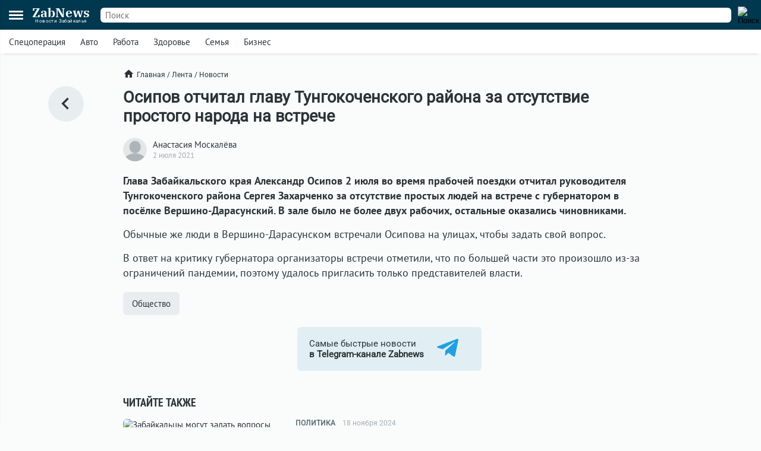

--- FILE ---
content_type: text/html; charset=UTF-8
request_url: https://zabnews.ru/lenta/17708-osipov_otchital_glavu_tungokochenskogo_rayona_za_otsutstvie_prostogo_naroda_na_vstreche_s_gubernatoro
body_size: 6296
content:
<!doctype html>
<html prefix="og: http://ogp.me/ns#" lang="ru">
<head>
    <link rel="icon" type="image/png" href="/images/favicon-120x120.png">
    <link rel="shortcut icon" href="/images/favicon-32x32.ico">
    <link rel="stylesheet" href="/css/v2/styles.css?242451">
    <link rel="stylesheet" href="/css/v2/post.css?242451">
    <link rel="stylesheet" href="/css/v2/net.css?242451">
    <link rel="stylesheet" href="https://i.zabnews.ru/css/fancybox.css">
    <meta charset="utf-8">
    <meta name="viewport" content="width=device-width,initial-scale=1,minimum-scale=1,minimal-ui">
    <meta name="theme-color" content="#00384f">
    <title>На встречу населения с Осиповым в Тунгокоченском районе вместо рабочих позвали чиновников</title>
    <link rel="preconnect" href="https://i.zabnews.ru">
    <link rel="preconnect" href="https://api.zabnews.ru">
    <link rel="preconnect" href="https://cabinet.zabnews.ru">
    <link rel="canonical" href="https://zabnews.ru/lenta/17708-osipov_otchital_glavu_tungokochenskogo_rayona_za_otsutstvie_prostogo_naroda_na_vstreche_s_gubernatoro">
    <meta itemprop="datePublished" content="2021-07-02T17:44:00+09:00">
    <meta name="description" content="По словам губернатора, в зале присутствуют только чиновники, а рабочих не более 2 человек.">
    <meta property="og:author" content="Анастасия Москалёва">
    <meta property="og:type" content="news">
    <meta property="og:title" content="Осипов отчитал главу Тунгокоченского района за отсутствие простого народа на встрече">
    <meta property="og:description" content="По словам губернатора, в зале присутствуют только чиновники, а рабочих не более 2 человек.">
    <meta property="og:image" content="https://api.zabnews.ru/storage/images/posts/fc/cc1c3a1f-796d-4fa1-ae3e-f512c84979fb.jpg">
    <meta property="og:url" content="https://zabnews.ru/lenta/17708-osipov_otchital_glavu_tungokochenskogo_rayona_za_otsutstvie_prostogo_naroda_na_vstreche_s_gubernatoro">
    <meta name="twitter:card" content="summary_large_image">
    <meta property="twitter:image" content="https://api.zabnews.ru/storage/images/posts/fc/cc1c3a1f-796d-4fa1-ae3e-f512c84979fb.jpg">
    <script src="https://i.zabnews.ru/js/jquery.js"></script>
    <script type="module" src="/js/v2/scripts.js?242451"></script>
    <!--LiveInternet counter-->
    <script>new Image().src = "//counter.yadro.ru/hit?r"+
        escape(document.referrer)+((typeof(screen)=="undefined")?"":
        ";s"+screen.width+"*"+screen.height+"*"+(screen.colorDepth?
        screen.colorDepth:screen.pixelDepth))+";u"+escape(document.URL)+
        ";h"+escape(document.title.substring(0,150))+
        ";"+Math.random();
    </script>
    <!--/LiveInternet-->
    <!-- Yandex.RTB -->
    <script>window.yaContextCb=window.yaContextCb||[]</script>
    <script src="https://yandex.ru/ads/system/context.js" async></script>
    <script src="https://i.zabnews.ru/js/fancybox.umd.js"></script>
</head>
<body>
    <div class="container">
        <div class="bntop prtnr" data-blockid="16"></div>
<div class="bnmtop prtnr" data-blockid="17"></div>
<div class="up-button"><img src="/images/icons/up-button-gray.svg"></div>
<div class="brand-mark"></div>


<div class="head">
    <div class="header-container">
        <div class="cookie-agree">
            <div class="cookie">
                <div class="text">
                    <div class="ttl">Мы используем cookie</div>
                    <div class="txt">согласно <a href="/privacy-agreement">политике конфиденциальности</a>. Управлять cookie можно в настройках браузера.</div>
                </div>
                <button>Понятно!</button>
            </div>
        </div>
        <div class="header">
            <div class="burger">
                <div></div>
                <div></div>
                <div></div>
            </div>
            <div class="popup-container"></div>
            <div class="popup_menu">
                <div class="links">
                    <a href="/doska/?utm_source=zabnews&utm_medium=organic&utm_campaign=promo&utm_content=burger" class="">Вакансии</a>
                    &nbsp;
                    <a href="/lenta" class="">Лента</a>
                    <a href="/lenta/novosti" class="">Новости</a>
                    <a href="/lenta/statyi" class="">Статьи</a>
                    <a href="/lenta/fotoreportazhi" class="">Фоторепортажи</a>
                    <a href="/lenta/blogi" class="">Блоги</a>
                    <a href="/lenta/video" class="">Видео</a>
                    <a href="https://spec.zabnews.ru/" target="_blank">Спецпроекты</a>
                    &nbsp;
                    <a href="/company" class="">О компании</a>
                </div>
                <div class="tags">
                                        <a href="/lenta/zzz" class="">Спецоперация</a>
                    <a href="/lenta/avto" class="">Авто</a>
                    <a href="/rabota" class="">Работа</a>
                    <a href="/zdorove" class="">Здоровье</a>
                    <a href="/semya" class="">Семья</a>
                    <a href="/biznes" class="">Бизнес</a>
                </div>
                <div class="icons">
                    <a href="https://ok.ru/zabnews" target="_blank" rel="nofollow"><img src="/images/icons/ok-24x24-w.svg" width="24" height="24" alt="Одноклассники"></a>
                    <a href="https://vk.com/club185412781" target="_blank" rel="nofollow"><img src="/images/icons/vk-24x24-w.svg" width="24" height="24" alt="ВКонтакте"></a>
                    <a href="https://t.me/zabnews_ru" target="_blank" rel="nofollow"><img src="/images/icons/tg-24x24-w.svg" width="24" height="24" alt="Telegram"></a>
                </div>
            </div>
            <div class="logo">
                <a href="/">
                    <div class="name">ZabNews</div>
                    <div class="subname">Новости Забайкалья</div>
                </a>
            </div>
            <div class="menu">
                <a href="/lenta" class="">Лента</a>
<!--                <a href="/lenta/novosti" class="">Новости</a>-->
                <a href="/lenta/statyi">Статьи</a>
            </div>
            <form action="/search" method="get">
                <div class="search-input">
                    <input type="text" name="query" value="" placeholder="Поиск" />
                </div>
                <div class="search-button">
                    <input type="image" src="/images/icons/v2/search.svg" width="24" height="24" alt="Поиск" />
                </div>
            </form>
        </div>
    </div>
    <div class="subhead-container">
        <div class="subhead">
            <div class="tags">
                <div id="tags_lnk_carousel" class="lnk carousel">
                                        <div class="carousel__slide"><a href="/lenta/zzz">Спецоперация</a></div>
                    <div class="carousel__slide"><a href="/lenta/avto">Авто</a></div>
                    <div class="carousel__slide"><a href="/rabota">Работа</a></div>
                    <div class="carousel__slide"><a href="/zdorove">Здоровье</a></div>
                    <div class="carousel__slide"><a href="/semya">Семья</a></div>
                    <div class="carousel__slide"><a href="/biznes">Бизнес</a></div>
                </div>
            </div>
            <script>const tagsLnkCarousel = new Carousel(document.querySelector("#tags_lnk_carousel"), {Dots: false, Navigation: false, slidesPerPage: 1, infinite: false});</script>
        </div>
    </div>
</div>
<div class="bntl prtnr" data-blockid="14"></div>
<div class="bnmtl prtnr" data-blockid="15"></div>
<div class="brand-container">
    
        <div class="brand-partner" data-blockid="9" data-tag="17708-osipov_otchital_glavu_tungokochenskogo_rayona_za_otsutstvie_prostogo_naroda_na_vstreche_s_gubernatoro"></div>
        <div class="brand-space"></div>
    </div>        <div class="body-container">
    <div class="body post">
        <div class="left">
            <a href="/lenta" title="В ленту"><img src="/images/icons/v2/left.svg" alt=""></a>
        </div>
        <div class="center">
            <div class="breadcrumbs">
                <a href="/" class="home"><img src="/images/icons/v2/home.svg">Главная</a>
                &nbsp;/&nbsp;
                <a href="/lenta">Лента</a>
                &nbsp;/&nbsp;
                <a href="/lenta/novosti">Новости</a>
            </div>
            <div class="publication">
                <div id="stat17708" class="statmrk" data-action="view" data-postid="17708"></div>
                <h1>Осипов отчитал главу Тунгокоченского района за отсутствие простого народа на встрече</h1>
                <div class="createat">
                    <a href="/company/team"><div class="avatar" style="background-image: url(/images/icons/avatar.png);"></div></a>
                    <div class="info">
                        <div class="author"><a href="/company/team">Анастасия Москалёва</a></div>
                        <div class="date" datetime="2021-07-02T17:44:00+09:00" itemprop="datePublished">2 июля 2021</div>
                    </div>
                </div>
                <div class="text"><p><strong>Глава Забайкальского края Александр Осипов 2 июля во время прабочей поездки отчитал </strong><strong>руководителя Тунгокоченского района Сергея Захарченко за отсутствие простых людей на встрече с губернатором в посёлке Вершино-Дарасунский. В зале было не более двух рабочих, остальные оказались чиновниками.</strong></p>
<p>Обычные же люди в Вершино-Дарасунском встречали Осипова на улицах, чтобы задать свой вопрос.</p>
<p>В ответ на критику губернатора организаторы встречи отметили, что по большей части это произошло из-за ограничений пандемии, поэтому удалось пригласить только представителей власти.</p></div>
                
                
                <div id="stat17708" class="statmrk" data-action="read" data-postid="17708"></div>
            </div>
            <div class="tags">
            <div class="item"><a href="/lenta/obshchestvo">Общество</a></div>            </div>
            <div class="telegram">
                <a href="https://t.me/zabnews_ru" target="_blank" rel="nofollow">
                    <div class="txt">Самые быстрые новости<br/><b>в Telegram-канале Zabnews</b></div>
                    <div class="icon"><img src="/images/icons/v2/telegram.svg" width="40"></div>
                </a>
            </div>

            <script>
                $(document).ready(()=>{
                    $('.telegram').on('click', ()=>{
                        ym(56134588,'reachGoal','telegram-button');
                    });
                });
            </script>

            <div class="bn300m prtnr" data-blockid="13"></div>
            <div class="bn300x2 prtnr" data-blockid="13"></div>
            <div class="dsc">Читайте также</div>
            <div class="similar">
                <div class="item"><div class="image"><a href="/lenta/56253-pryamoy_razgovor_s_aleksandrom_osipovym_proydyot_1_dekabrya"><img src="https://cabinet.zabnews.ru/images/upload/45481_6d77a2.jpg" alt="Забайкальцы могут задать вопросы губернатору, на которые он ответит в прямом эфире"></a></div><div class="data"><div class="props"><div class="category"><a href="/lenta/politika">Политика</a></div><div class="time">18 ноября 2024</div></div><div class="title"><a href="/lenta/56253-pryamoy_razgovor_s_aleksandrom_osipovym_proydyot_1_dekabrya">Забайкальцы могут задать вопросы губернатору, на которые он ответит в прямом эфире</a></div></div></div><div class="item"><div class="image"><a href="/lenta/67377-v_darasune_prodolzhayut_ustranyat_avariyu_na_teplosetyah"><img src="https://cabinet.zabnews.ru/images/upload/11/0_773c27.jpg" alt="В Дарасуне устраняют аварию на теплосетях: дома подключены по резервной схеме"></a></div><div class="data"><div class="props"><div class="category"><a href="/lenta/zhkh">ЖКХ</a></div><div class="time">Вчера в 09:47</div></div><div class="title"><a href="/lenta/67377-v_darasune_prodolzhayut_ustranyat_avariyu_na_teplosetyah">В Дарасуне устраняют аварию на теплосетях: дома подключены по резервной схеме</a></div></div></div></div><div class="similar"><div class="bn300m prtnr" data-blockid="10"></div><div class="bn300x2 prtnr" data-blockid="10"></div><div class="item"><div class="image"><a href="/lenta/55655-pavilon_zabaykalya_samym_vysokotehnologichnym_na_vef2024"><img src="https://cabinet.zabnews.ru/images/upload/55655_4871bc.jpg" alt="Павильон Забайкалья стал одним из лучших на ВЭФ-2024"></a></div><div class="data"><div class="props"><div class="category"><a href="/lenta/obshchestvo">Общество</a></div><div class="time">23 октября 2024</div></div><div class="title"><a href="/lenta/55655-pavilon_zabaykalya_samym_vysokotehnologichnym_na_vef2024">Павильон Забайкалья стал одним из лучших на ВЭФ-2024</a></div></div></div><div class="item"><div class="image"><a href="/lenta/55460-chitu_osvobodyat_ot_stihiynyh_svalok"><img src="https://cabinet.zabnews.ru/images/upload/54561_9ca8e1.jpg" alt="Читу освободят от стихийных свалок за 10 млн рублей"></a></div><div class="data"><div class="props"><div class="category"><a href="/lenta/obshchestvo">Общество</a></div><div class="time">15 октября 2024</div></div><div class="title"><a href="/lenta/55460-chitu_osvobodyat_ot_stihiynyh_svalok">Читу освободят от стихийных свалок за 10 млн рублей</a></div></div></div><div class="item"><div class="image"><a href="/lenta/49373-gubernator_zabaykalya_vstretilsya_s_aktivnoy_molodyozhyu_kraya"><img src="https://cabinet.zabnews.ru/images/upload/49373_80a421.jpg" alt="Участники Всемирного фестиваля молодёжи из Забайкалья встретились с губернатором"></a></div><div class="data"><div class="props"><div class="category"><a href="/lenta/obshchestvo">Общество</a></div><div class="time">16 марта 2024</div></div><div class="title"><a href="/lenta/49373-gubernator_zabaykalya_vstretilsya_s_aktivnoy_molodyozhyu_kraya">Участники Всемирного фестиваля молодёжи из Забайкалья встретились с губернатором</a></div></div></div><div class="item"><div class="image"><a href="/lenta/48926-aleksandr_osipov_podvyol_itogi_vystupleniya_prezidenta"><img src="https://cabinet.zabnews.ru/images/upload/48651_76cdeb.jpg" alt="«Всё нам в кассу», – губернатор Забайкалья подвёл итоги выступления Президента (ВИДЕО)"></a></div><div class="data"><div class="props"><div class="category"><a href="/lenta/vlast">Власть</a></div><div class="time">29 февраля 2024</div></div><div class="title"><a href="/lenta/48926-aleksandr_osipov_podvyol_itogi_vystupleniya_prezidenta">«Всё нам в кассу», – губернатор Забайкалья подвёл итоги выступления Президента (ВИДЕО)</a></div></div></div>            </div>
            <div class="more">
                <a href="/lenta">Ещё<img src="/images/icons/v2/right.svg"></a>
            </div>
        </div>
        <div class="right">
            <div class="bn300 prtnr" data-blockid="12"></div>
        </div>
    </div>
</div>
        <div class="footer-container">
    <div class="footer">
        <div class="line"></div>
        <div class="lnk">
            <div class="item">
                <div id="cat_name" class="name">Рубрикатор</div>
                <div id="cat_list" class="list">
                    <a href="/lenta/novosti">Новости</a>
                    <a href="/lenta/statyi">Статьи</a>
                    <a href="/lenta/fotoreportazhi">Фото</a>
                    <a href="/lenta/blogi">Блоги</a>
                    <a href="/lenta/video">Видео</a>
                    <a href="/lenta">Лента</a>
                    <a href="/wiki">Энциклопедия</a>
                    <a href="https://spec.zabnews.ru" target="_blank">Спецпроекты</a>
                </div>
            </div>
            <div class="item">
                <div id="theme_name" class="name">Темы</div>
                <div id="theme_list" class="list">
                    <a href="/lenta/zzz">Спецоперация</a>
                    <a href="/lenta/covid">Коронавирус</a>
                    <a href="/lenta/avto">Авто</a>
                    <a href="/rabota">Работа</a>
                    <a href="/zdorove">Здоровье</a>
                    <a href="/semya">Семья</a>
                    <a href="/biznes">Бизнес</a>
                </div>
            </div>
            <div class="item">
                <div id="edition_name" class="name">Редакция</div>
                <div id="edition_list" class="list">
                    <a href="/company">О компании</a>
                    <a href="/editorialPolicy">Редакционная политика</a>
                    <a href="/privacy-agreement">Политика конфиденциальности</a>
                    <a href="/terms-of-use">Пользовательское соглашение</a>
                    <a href="/YandexRss.rss" target="_blank" rel="noopener noreferrer">RSS</a>
                </div>
            </div>
            <div class="item">
                <div id="contact_name" class="name">Контакты</div>
                <div id="contact_list" class="list">
                    Адрес редакции:<br>
                    г. Чита, ул. Курнатовского, д. 25 (ТЦ Город мастеров), вход 2, 3 этаж, офис 12.
                    <br>
                    Телефоны:<br>
                    +7 (3022) 57-19-19,<br>+7 (914) 357-19-19
                    <br/><br/>
                    Эл. почта: <a href="mailto:social@zabnews.ru">social@zabnews.ru</a>
                </div>
            </div>
            <div class="item">
                <div id="ad_name" class="name">Реклама на сайте</div>
                <div id="ad_list" class="list">
                    Связаться с отделом продаж:<br>
                    +7 (3022) 57-45-45,<br>+7 (914) 357-45-45
                    <br/><br/>
                    Эл. почта: <a href="mailto:reklama@zabnews.ru">reklama@zabnews.ru</a>
                    <br/>
                    <a href="https://zabnews-reklama.turbo.site/reklama75" rel="nofollow" target="_blank" class="send">Отправить заявку</a>
                </div>
            </div>
        </div>
        <div class="icons">
            <a href="https://ok.ru/zabnews" target="_blank" rel="nofollow"><img src="/images/icons/ok-24x24.svg" width="24" height="24" alt="Одноклассники"></a>
            <a href="https://vk.com/club185412781" target="_blank" rel="nofollow"><img src="/images/icons/vk-24x24.svg" width="24" height="24" alt="ВКонтакте"></a>
            <a href="https://t.me/zabnews_ru" target="_blank" rel="nofollow"><img src="/images/icons/tg-24x24.svg" width="24" height="24" alt="Telegram"></a>
        </div>
        <div class="copy">
            <div id="smi_name" class="name">О СМИ</div>
            <div id="smi_list" class="list">
                Контактные данные для Роскомнадзора и государственных органов<br /><br />

                Сетевое издание Забньюс (18+).<br />
                Зарегистрировано Федеральной службой по надзору в сфере связи, информационных технологий и массовых коммуникаций (Роскомнадзор).<br />
                Регистрационный номер и дата принятия решения о регистрации: ЭЛ № ФС 77 – 76261 от 19.07.2019г.<br />
                Учредитель: Викулов Степан Александрович (СНИЛС 061-976-814 97).<br />
                Главный редактор: Цынгуева Ирина Цыреновна (СНИЛС-120-972-643 50).<br />
                Адрес редакции: 672027, Россия, г. Чита, ул. Курнатовского, д. 25 (ТЦ Город мастеров), вход 2, 3 этаж, офис 12, телефон 8 (3022) 57-19-19.<br />
                Электронный адрес редакции: <a href="mailto:social@zabnews.ru">social@zabnews.ru</a>.<br />
                Контактные данные для Роскомнадзора и государственных органов: <a href="mailto:social@zabnews.ru">social@zabnews.ru</a>.
            </div>
            <br/>
            <div>
                Публикации с пометками «Реклама», «Выборы» оплачены рекламодателем. Редакция сайта не несёт ответственности за достоверность информации, содержащейся в рекламных текстах.
            </div>
            <br/>
            © 2019-2025 ZabNews <br/><br/>
            <!-- Yandex.Metrika informer -->
            <a href="https://metrika.yandex.ru/stat/?id=56134588&amp;from=informer" target="_blank" rel="nofollow">
                <img src="https://metrika-informer.com/informer/56134588/3_0_FFFFFFFF_FFFFFFFF_0_pageviews"
                     style="width:88px; height:31px; border:0;"
                     alt="Яндекс.Метрика"
                     title="Яндекс.Метрика: данные за сегодня (просмотры, визиты и уникальные посетители)"
                />
            </a>
            <!-- /Yandex.Metrika informer -->
            <!-- Yandex.Metrika counter -->
            <script type="text/javascript">
                (function(m,e,t,r,i,k,a){
                    m[i]=m[i]||function(){(m[i].a=m[i].a||[]).push(arguments)};
                    m[i].l=1*new Date();
                    for (var j = 0; j < document.scripts.length; j++) {if (document.scripts[j].src === r) { return; }}
                    k=e.createElement(t),a=e.getElementsByTagName(t)[0],k.async=1,k.src=r,a.parentNode.insertBefore(k,a)
                })(window, document,'script','https://mc.webvisor.org/metrika/tag_ww.js', 'ym');

                ym(56134588, 'init', {webvisor:true, trackHash:true, clickmap:true, accurateTrackBounce:true, trackLinks:true});
            </script>
            <noscript><div><img src="https://mc.yandex.ru/watch/56134588" style="position:absolute; left:-9999px;" alt="" /></div></noscript>
            <!-- /Yandex.Metrika counter -->
        </div>
    </div>
</div>
    </div>
</body>
</html>

--- FILE ---
content_type: application/javascript; charset=utf-8
request_url: https://zabnews.ru/js/v2/scripts.js?242451
body_size: 6973
content:
import { API_URL, NET_URL } from './const.js';
let urls = [];

(function($){
    $.fn.once = function(a, b){
        return this.each(function() {
            $(this).off(a).on(a,b);
        });
    };
})(jQuery);

$(window).scroll(function(){
    initUpButton();
    initScroll();
});

$(window).resize(function(){
    initScroll();
});

function initBrandBn(){
    const block = document.querySelector(".brand-partner");

    if ( block.innerHTML != '' )
    {
        $('.brand-container').css('display', 'block');
        initScroll();
    }

    if ( block.dataset.blockid == undefined ) return;

    const device = (smartphone() ? 'mobile' : 'desktop');

    $.ajax({
        url: NET_URL + '/action/get/?block_id=' + block.dataset.blockid + '&tag=' + block.dataset.tag + '&device=' + device,
        dataType: 'json',
        success: function(data){

            if ( data.result.length == 0 ) return;

            var res = data.result[0];

            if (res['type'] != 'bn') return;

            const bm = document.querySelector(".brand-mark");

            //block.innerHTML = '<a href="' + res['url'] + '" target="_blank" title="' + res['title'] + '"><img src="' + res['image'] + '"></a>';

            let ad_mark = '';

            if ( res['show_mark'] == 1 )
            {
                ad_mark = '<div class="mark">Реклама</div>';
            }

            block.innerHTML = '<a href="' + res['url'] + '" title="' + res['title'] + '" target="_blank" style="background-image: url(' + res['image'] + ')" rel="nofollow"></a>' + ad_mark;

            $('.brand-container').css('display', 'block');

            if ( res['show_mark'] == 1 )
            {
                const bnMoreBtn = document.createElement('div');
                bnMoreBtn.className = 'morebtn';
                bnMoreBtn.innerHTML = '<div class="b"><div></div><div></div><div></div></div>';

                $(bnMoreBtn).on('click', ()=>{
                    const top = $(bnMoreBtn).offset().top - 6;

                    const bnMorePopup = document.createElement('div');
                    bnMorePopup.className = 'morepopup';
                    bnMorePopup.innerHTML = '<div class="label">Реклама</div><div class="name">' + res['client'] + '</div>';
                    bm.appendChild(bnMorePopup);

                    $(bnMorePopup).css('top', top);

                    const bnMorePopupBtn = document.createElement('div');
                    bnMorePopupBtn.className = 'close';
                    bnMorePopupBtn.innerHTML = '<div class="b"><div class="f"></div><div class="s"></div></div>';
                    bnMorePopup.appendChild(bnMorePopupBtn);

                    $(bnMorePopupBtn).on('click', ()=>{
                        bnMorePopup.remove();
                    });

                    const bnMorePopupTkn = document.createElement('div');
                    bnMorePopupTkn.className = 'token';
                    bnMorePopupTkn.innerHTML = 'Скопировать токен';
                    bnMorePopup.appendChild(bnMorePopupTkn);

                    $(bnMorePopupTkn).on('click', ()=>{
                        if (!navigator.clipboard)
                        {
                            let textArea = document.createElement("textarea");
                            textArea.value = res['token'];
                            textArea.style.top = "0";
                            textArea.style.left = "0";
                            textArea.style.position = "fixed";

                            document.body.appendChild(textArea);

                            textArea.focus();
                            textArea.select();

                            try {
                                let successful = document.execCommand('copy');
                                let msg = successful ? 'successful' : 'unsuccessful';
                                bnMorePopupTkn.innerHTML = 'Скопировано';

                            } catch (err) {
                                bnMorePopupTkn.innerHTML = 'Ошибка!';
                            }

                            document.body.removeChild(textArea);
                        }
                        else
                        {
                            navigator.clipboard.writeText(res['token']).then(function() {
                                bnMorePopupTkn.innerHTML = 'Скопировано';
                            }, function(err) {
                                bnMorePopupTkn.innerHTML = 'Ошибка!';
                            });
                        }
                    });

                    const bnMorePopupDsc = document.createElement('div');
                    bnMorePopupDsc.className = 'descr';
                    bnMorePopupDsc.innerHTML = 'Мы помогаем нашим клиентам рассказать об их товарах и услугах на сайте ZabNews. Узнать больше о <a href="https://zabnews.ru/company/advert" target="_blank">рекламе на ZabNews</a>.';
                    bnMorePopup.appendChild(bnMorePopupDsc);
                })

                block.appendChild(bnMoreBtn);
            }

            initScroll();

            $.ajax({
                url: NET_URL + '/action/view/?hash=' + res.hash,
                dataType: 'json',
                success: function (res) {

                }
            });
        }
    });
}

function initScroll(){
    var wt = $(window).scrollTop();
    var wh = $(window).height();
    const nw_obj = $('.navigation');
    let bsh = 0;
    let bntop = 0;
    let bntl = 0;

    if (nw_obj.css('display') == 'block')
    {
        if($('.brand-container').css('display') == 'block')
        {
            bsh = $('.brand-space').height();
            if ( bsh <= 0) bsh = 0;
        }

        if ( $('.bntop').length )
        {
            bntop = $('.bntop').height();
        }

        if($('.bntl').css('display') == 'block')
        {
            bntl = $('.bntl').height();
            if ( bntl <= 0) bntl = 0;
        }

        let ttl = ( bntl + bsh + bntop ) - wt + ( wt <= 28 ? 0 : 28 );
        if ( ttl <= 0) ttl = 0;

        if ( wt <= 28 )
        {
            nw_obj.css('top', 160 - wt + ttl);
            $('.navigation .wrapp').css('height', wh - 160 - 24 - ttl);

        }else{
            nw_obj.css('top', 132 + ttl);
            $('.navigation .wrapp').css('height', wh - 132 - 24 - ttl);
        }
    }

    $('.morepopup').remove();
}

function initBn(obj){
    const observer = new IntersectionObserver( function(entries, observer) {
        entries.forEach((entry) => {
            if ( entry.isIntersecting )
            {
                const device = (smartphone() ? 'mobile' : 'desktop');

                if ( entry.target.dataset.blockid == undefined ) return;

                entry.target.classList.remove('prtnr');
                entry.target.innerHTML = '';

                $.ajax({
                    url: NET_URL + '/action/get/?block_id=' + entry.target.dataset.blockid + '&device=' + device,
                    dataType: 'json',
                    async: false,
                    success: function(data){

                        if ( data.result.length == 0 ) return;

                        for (var i = 0; i < data.result.length; i++) {

                            const res = data.result[i];

                            if (res['type'] == 'bn')
                            {
                                const bnDiv = document.createElement('div');
                                bnDiv.className = 'itm' + (i == (data.result.length - 1) ? ' lst' : '');

                                if ( res['background'] != '' )
                                {
                                    bnDiv.style = 'background: ' + res['background'];
                                }

                                let code = '';

                                const bnMoreBtn = document.createElement('div');

                                if ( res['show_mark'] == 1)
                                {
                                    bnMoreBtn.className = 'morebtn';
                                    bnMoreBtn.innerHTML = '<div class="b"><div></div><div></div><div></div></div>';

                                    $(bnMoreBtn).on('click', ()=>{
                                        const bnMorePopup = document.createElement('div');
                                        bnMorePopup.className = 'morepopup';
                                        bnMorePopup.innerHTML = '<div class="label">Реклама</div><div class="name">' + res['client'] + '</div>';
                                        bnDiv.appendChild(bnMorePopup);

                                        const bnMorePopupBtn = document.createElement('div');
                                        bnMorePopupBtn.className = 'close';
                                        bnMorePopupBtn.innerHTML = '<div class="b"><div class="f"></div><div class="s"></div></div>';
                                        bnMorePopup.appendChild(bnMorePopupBtn);

                                        $(bnMorePopupBtn).on('click', ()=>{
                                            bnMorePopup.remove();
                                        });

                                        const bnMorePopupTkn = document.createElement('div');
                                        bnMorePopupTkn.className = 'token';
                                        bnMorePopupTkn.innerHTML = 'Скопировать токен';
                                        bnMorePopup.appendChild(bnMorePopupTkn);

                                        $(bnMorePopupTkn).on('click', ()=>{
                                            if (!navigator.clipboard)
                                            {
                                                let textArea = document.createElement("textarea");
                                                textArea.value = res['token'];
                                                textArea.style.top = "0";
                                                textArea.style.left = "0";
                                                textArea.style.position = "fixed";

                                                document.body.appendChild(textArea);

                                                textArea.focus();
                                                textArea.select();

                                                try {
                                                    let successful = document.execCommand('copy');
                                                    let msg = successful ? 'successful' : 'unsuccessful';
                                                    bnMorePopupTkn.innerHTML = 'Скопировано';

                                                } catch (err) {
                                                    bnMorePopupTkn.innerHTML = 'Ошибка!';
                                                }

                                                document.body.removeChild(textArea);
                                            }
                                            else
                                            {
                                                navigator.clipboard.writeText(res['token']).then(function() {
                                                    bnMorePopupTkn.innerHTML = 'Скопировано';
                                                }, function(err) {
                                                    bnMorePopupTkn.innerHTML = 'Ошибка!';
                                                });
                                            }
                                        });

                                        const bnMorePopupDsc = document.createElement('div');
                                        bnMorePopupDsc.className = 'descr';
                                        bnMorePopupDsc.innerHTML = 'Мы помогаем нашим клиентам рассказать об их товарах и услугах на сайте ZabNews. Узнать больше о <a href="https://zabnews.ru/company/advert" target="_blank">рекламе на ZabNews</a>.';
                                        bnMorePopup.appendChild(bnMorePopupDsc);
                                    })
                                }

                                let ad_mark = '';

                                if ( res['show_mark'] == 1 )
                                {
                                    ad_mark = '<div class="mark">Реклама</div>';
                                }

                                code += ad_mark + '<div class="img"><a href="' + res['url'] + '" target="_blank"><img src="' + res['image'] + '" class="bnimg"></a></div>';

                                // if ( res['token'] != '' && res['token'] != null )
                                // {
                                //     code += '<div class="tkn">Токен: ' + res['token'] + '</div>';
                                // }

                                bnDiv.innerHTML = code;

                                if ( res['show_mark'] == 1 )
                                {
                                    bnDiv.appendChild(bnMoreBtn);
                                }

                                entry.target.appendChild(bnDiv);

                                $('.bnimg').on('load', ()=>{ initScroll() });

                                $.ajax({
                                    url: NET_URL + '/action/view/?hash=' + res.hash,
                                    dataType: 'json',
                                    success: function (res) {

                                    }
                                });
                            }
                            else if (res['type'] == 'rtb' || res['type'] == 'rtb_long' || res['type'] == 'rtb_full')
                            {
                                const yandexBlockId = res['id'];
                                const timestamp = Math.floor(Date.now());
                                const divId = 'yandex_rtb_' + yandexBlockId + '-' + timestamp;

                                const bnDiv = document.createElement('div');
                                bnDiv.className = 'itm'
                                    + (i == (data.result.length - 1) ? ' lst' : '')
                                    + (res['type'] == 'rtb_long' ? ' long' : '')
                                    + (res['type'] == 'rtb_full' ? ' full' : '');

                                bnDiv.innerHTML = '<div id="' + divId + '"></div>';

                                entry.target.appendChild(bnDiv);

                                window.yaContextCb.push(() => {
                                    Ya.Context.AdvManager.render({
                                        renderTo: divId,
                                        blockId: yandexBlockId,
                                        async: true,
                                        pageNumber: timestamp,
                                        onRender: (data) => {

                                        }
                                    })
                                })
                            }
                            else if (res['branding'])
                            {

                            }
                        }
                    }
                });

                observer.unobserve(entry.target);
            }
        });
    }, {rootMargin: '0px 0px 300px 0px'} );

    if ( obj !== undefined)
    {
        observer.observe(obj);

    } else {
        document.querySelectorAll('.prtnr').forEach(prtnr => observer.observe(prtnr))
    }
}

function initPostMark() {
    const observer = new IntersectionObserver( function(entries, observer) {
        entries.forEach((entry) => {
            if ( entry.isIntersecting )
            {
                if ( entry.target.dataset.postid == undefined) return;

                $.ajax({
                    url: '/ajax/nextPost/?post_id=' + entry.target.dataset.postid,
                    dataType: 'json',
                    success: function(res){

                        if ( res.result.length == 0 ) return;

                        var result = res.result;

                        const contentDiv = document.createElement('div');
                        contentDiv.className = (result.type == 'default' ? 'content' : 'content longread');
                        contentDiv.dataset.posttype = result.type;
                        contentDiv.dataset.postid = result.id;

                        if (result.type == 'default')
                        {
                            if ( result.type_id == 1)
                            {
                                var block_id_after_seti = 13;
                                var block_id_last = 10;
                                var block_id_right = 12;
                            }
                            else
                            {
                                var block_id_after_seti = 7;
                                var block_id_last = 4;
                                var block_id_right = 6;
                            }

                            const pstDiv = document.createElement('div');
                            pstDiv.className = 'pst';

                            const centerDiv = document.createElement('div');
                            centerDiv.className = 'center';
                            centerDiv.innerHTML = '<div class="bn300m prtnr" data-blockid="' + block_id_last + '"></div>' +
                                '<div class="bn300x2 prtnr" data-blockid="' + block_id_last + '"></div>' +
                                '<div class="publication">' + result.html + '</div>' +
                                result.tags +
                                // result.emoji +
                                '<div class="mistake">Увидели опечатку в тексте? Выделите фрагмент и нажмите Ctrl+Enter</div>' +
                                '<div class="telegram">' +
                                '<a href="https://t.me/zabnews_ru" target="_blank">' +
                                '<div class="txt">Самые быстрые новости<br/><b>в Telegram-канале Zabnews</b></div>' +
                                '<div class="icon"><img src="/images/icons/telegram.svg" width="40"></div>' +
                                '</a>' +
                                '</div>' +
                                '<div class="bn300m prtnr" data-blockid="' + block_id_after_seti + '"></div>' +
                                '<div class="bn300x2 prtnr" data-blockid="' + block_id_after_seti + '"></div>' +
                                '<div class="read_more">Читайте также:</div>' +
                                '<div class="similar">' + result.similar + '</div>';

                            pstDiv.appendChild(centerDiv);

                            const rightDiv = document.createElement('div');
                            rightDiv.className = 'right';

                            const bnDiv = document.createElement('div');
                            bnDiv.className = 'bn300 prtnr';
                            bnDiv.dataset.blockid = block_id_right;
                            bnDiv.innerHTML = '';

                            rightDiv.appendChild(bnDiv);
                            pstDiv.appendChild(rightDiv);

                            // const popDiv = document.createElement('div');
                            // popDiv.className = 'crsl';
                            // popDiv.innerHTML = result.popular;
                            //
                            // pstDiv.appendChild(popDiv);

                            contentDiv.appendChild(pstDiv);

                            $(entry.target).before(contentDiv);

                            entry.target.dataset.postid = result.id;

                            initBn();
                            //initEmoji();
                            initImageBg();
                            initStat(document.getElementById('statView' + result.id));
                            initStat(document.getElementById('statRead' + result.id));
                        }
                        else
                        {
                            contentDiv.innerHTML = result.html;

                            $(entry.target).before(contentDiv);

                            entry.target.dataset.postid = result.id;
                        }

                        let divTop = $(contentDiv).offset().top - (smartphone() ? 100 : 120);

                        $('.fast-scroll').remove();

                        const fastDiv = document.createElement('div');
                        fastDiv.className = 'fast-scroll';
                        //fastDiv.innerHTML = '<div class="date">' + result.date + '</div><div class="title">' + result.h1 + '</div>';
                        fastDiv.innerHTML = '<div class="inner">' +
                            '<div class="close"><div class="b"><div class="f"></div><div class="s"></div></div></div>' +
                            '<div class="dsc">Следующая публикация:</div>' +
                            '<div class="title">' + result.h1 + '</div>' +
                            '<div class="date">' + result.date + '</div>' +
                            '</div>'
                        $(entry.target).before(fastDiv);

                        $(fastDiv).on('click', ()=>{
                            ym(56134588,'reachGoal','fastScroll');
                            window.scrollTo({ top: divTop, behavior: 'smooth' });
                            $(fastDiv).remove();
                        });

                        $('.fast-scroll .close').on('click', ()=>{
                            $('.fast-scroll').remove();
                        });

                        urls[result.id] = {url: result.url, title: result.title};

                        initUrl(contentDiv);
                        initFancybox();
                    }
                });
            }
        });
    }, {rootMargin: '0px 0px 600px 0px'} );

    document.querySelectorAll('.endpstmrk').forEach(endpstmrk => observer.observe(endpstmrk));
}

function initNavigationMark() {
    const observer = new IntersectionObserver( function(entries, observer) {
        entries.forEach((entry) => {
            if ( entry.isIntersecting )
            {
                if ( entry.target.dataset.postid == undefined) return;

                $.ajax({
                    url: '/ajax/naviPost/?post_id=' + entry.target.dataset.postid,
                    dataType: 'json',
                    success: function(res){

                        if ( res.result.length == 0 )
                        {
                            $('.endnvgmrk').css('display', 'none');
                            return;
                        }

                        var result = res.result;

                        $('.endnvgmrk').before(result.lenta);
                        entry.target.dataset.postid = result.id;
                    }
                });
            }
        });
    }, {rootMargin: '0px 0px 200px 0px'} );

    document.querySelectorAll('.endnvgmrk').forEach(endnvgmrk => observer.observe(endnvgmrk));
}

function initCollectionMark() {
    const observer = new IntersectionObserver( function(entries, observer) {
        entries.forEach((entry) => {
            if ( entry.isIntersecting )
            {
                if ( entry.target.dataset.postid == undefined) return;
                if ( entry.target.dataset.collection == undefined) return;

                $.ajax({
                    url: '/ajax/collection/?post_id=' + entry.target.dataset.postid + '&collection=' + entry.target.dataset.collection,
                    dataType: 'json',
                    async: false,
                    success: function(res){

                        if ( res.result.length == 0 )
                        {
                            $('.endcoltnmrk').css('display', 'none');
                            return;
                        }

                        var result = res.result;

                        $('#endcoltnmrk').append(result.lenta);
                        entry.target.dataset.postid = result.id;

                        initBn();
                    }
                });
            }
        });
    }, {rootMargin: '0px 0px 400px 0px'} );

    document.querySelectorAll('.endcoltnmrk').forEach(endcoltnmrk => observer.observe(endcoltnmrk));
}

function initLentaMark() {
    const observer = new IntersectionObserver( function(entries, observer) {
        entries.forEach((entry) => {
            if ( entry.isIntersecting )
            {
                if ( entry.target.dataset.postid == undefined) return;

                $.ajax({
                    url: '/ajax/lenta/?post_id=' + entry.target.dataset.postid,
                    dataType: 'json',
                    async: false,
                    success: function(res){

                        if ( res.result.length == 0 )
                        {
                            $('.endltamrk').css('display', 'none');
                            return;
                        }

                        var result = res.result;

                        $('#endltamrk').append(result.lenta);
                        entry.target.dataset.postid = result.id;

                        initBn();
                    }
                });
            }
        });
    }, {rootMargin: '0px 0px 400px 0px'} );

    document.querySelectorAll('.endltamrk').forEach(endltamrk => observer.observe(endltamrk));
}

function initSearchMark() {
    const observer = new IntersectionObserver( function(entries, observer) {
        entries.forEach((entry) => {
            if ( entry.isIntersecting )
            {
                if ( entry.target.dataset.postid == undefined || entry.target.dataset.postid == 0)
                {
                    $('.endsrhmrk').css('display', 'none');
                    return;
                }

                if ( entry.target.dataset.query == undefined) return;

                let period = $('#period_select  option:selected').val();
                let begin_date = $('#begin_date').val();
                let end_date = $('#end_date').val();

                $.ajax({
                    url: '/ajax/search/?post_id=' + entry.target.dataset.postid + '&query=' + entry.target.dataset.query + '&period=' + period +
                    '&begin_date=' + begin_date + '&end_date=' + end_date,
                    dataType: 'json',
                    async: false,
                    success: function(res){

                        if ( res.result.length == 0 )
                        {
                            $('.endsrhmrk').css('display', 'none');
                            return;
                        }

                        var result = res.result;

                        $('#endsrhmrk').append(result.lenta);
                        entry.target.dataset.postid = result.id;

                        initBn();
                    }
                });
            }
        });
    }, {rootMargin: '0px 0px 400px 0px'} );

    document.querySelectorAll('.endsrhmrk').forEach(endsrhmrk => observer.observe(endsrhmrk));
}

function initUrl(obj){
    const observer = new IntersectionObserver( function(entries, observer) {
        entries.forEach((entry) => {
            if ( entry.isIntersecting )
            {
                try {
                    let postid = entry.target.dataset.postid;

                    if ( postid == undefined ) return;
                    if ( window.location.protocol + '//' + window.location.hostname + urls[postid].url == document.URL ) return;

                    ym(56134588, 'hit', urls[postid].url, urls[postid].title);

                    history.pushState(null, null, urls[postid].url);
                    document.title = urls[postid].title;

                    $('.fast-scroll').remove();

                    return;

                } catch(e) {}
            }
        });
    }, {rootMargin: '-49% 0px', threshold: 0} );

    if ( obj !== undefined)
    {
        observer.observe(obj);

    } else {
        document.querySelectorAll('.content').forEach(content => observer.observe(content));
    }
}

function initStat(obj){
    const observer = new IntersectionObserver( function(entries, observer) {
        entries.forEach((entry) => {
            if ( entry.isIntersecting )
            {
                if ( entry.target.dataset.postid == undefined) return;
                if ( entry.target.dataset.action == undefined) return;

                let async = ( entry.target.dataset.action == 'view' ? false : true );

                $.ajax({
                    //url: '/ajax/stat/?action=' + entry.target.dataset.action + '&id=' + entry.target.dataset.postid,
                    //url: API_URL + '/client/post/stat?action=' + entry.target.dataset.action + '&id=' + entry.target.dataset.postid,
                    url: '/ajax/stat/?action=' + entry.target.dataset.action + '&id=' + entry.target.dataset.postid,
                    dataType: 'json',
                    type: 'get',
                    async: async,
                    success: function(res){

                    }
                });

                observer.unobserve(entry.target);
            }
        });
    }, {rootMargin: '0px 0px 0px 0px'} );

    if ( obj !== undefined)
    {
        observer.observe(obj);

    }else {
        document.querySelectorAll('.statmrk').forEach(statmrk => observer.observe(statmrk));
    }
}

function smartphone(){
    if(typeof navigator !== 'undefined'){
        if(/Android|webOS|iPhone|iPad|iPod|BlackBerry|IEMobile|Opera Mini/i.test(navigator.userAgent)) {
            return true
        } else {
            return false
        }
    }else {
        return false
    }
}

function yaBrowser() {
    if(typeof navigator !== 'undefined'){
        if(/YaBrowser|YaSearchBrowser/i.test(navigator.userAgent)) {
            return true
        } else {
            return false
        }
    }else {
        return false
    }
}

function initFancybox(){
    const carousel_objs = document.querySelectorAll(".carousel");

    var tmp_class_name;
    var block_id;
    var class_name;
    var init_carousel = false;

    for (let carousel_obj of carousel_objs) {
        class_name = carousel_obj.className;

        if (
            class_name.indexOf('thmb') != -1
            || class_name.indexOf('lnk') != -1
            || class_name.indexOf('popular') != -1
            || class_name.indexOf('is-draggable') != -1
        ) {
            continue;
        }

        if (class_name.indexOf('crsl') == -1) {
            init_carousel = false;

        } else {
            init_carousel = true;
        }

        tmp_class_name = class_name.replace('carousel', '');
        tmp_class_name = tmp_class_name.replace(' is-draggable', '');
        tmp_class_name = tmp_class_name.replace(' inst', '');
        tmp_class_name = tmp_class_name.replace(' thmb', '');
        tmp_class_name = tmp_class_name.replace(' img', '');
        block_id = tmp_class_name.replace(' crsl', '');

        if(init_carousel == false){
            Fancybox.bind('[data-fancybox="gallery-' + block_id + '"]', {
                Image: {
                    zoom: false,
                },
            });

            continue;
        }

        const carousel = new Carousel(carousel_obj, {
            Dots: false,
        });

        Fancybox.bind('[data-fancybox="gallery-' + block_id + '"]', {
            Image: {
                zoom: false,
            },
            Carousel: {
                on: {
                    change: (that) => {
                        carousel.slideTo(carousel.findPageForSlide(that.page), {
                            friction: 0,
                        });
                    },
                },
            },
        });

        const carousel_thumb_obj = document.querySelector(".thmb" + block_id);

        const thumbCarousel = new Carousel(carousel_thumb_obj, {
            Sync: {
                target: carousel,
                friction: 0,
            },
            Dots: false,
            Navigation: false,
            center: true,
            slidesPerPage: 1,
            infinite: false,
        });
    }
}

function initUpButton(){
    if ( smartphone() && !yaBrowser() || !smartphone() )
    {
        if(window.pageYOffset >= 300){
            $('.up-button').css('display', 'block');

        }else{
            $('.up-button').css('display', 'none');
        }
    }
}

function initLnkButtons(){
    if ( smartphone() && !yaBrowser() || !smartphone()  )
    {
        if ( document.URL == 'https://zabnews.ru/company/feedback' ) return;

        if(window.pageYOffset >= 0){
            $('.lnk-block').css('display', 'block');

        }else{
            $('.lnk-block').css('display', 'none');
        }
    }
}

function initCookieAgree(){
    //localStorage.clear();

    if (!localStorage.agreeCookie){
        $('.cookie-agree').css('display', 'block');
    }
}

function hideCookieAgree(){
    localStorage.agreeCookie = 'agree';
    $('.cookie-agree').css('display', 'none');
}

function initEmoji(){
    let obj = $('.naemoji');

    if ( obj.length == 0 ) return;

    obj.removeClass('naemoji');

    let em = obj.children('.wrap');

    if ( em.length == 0 ) return;

    for ( let i = 0; i < em.length; i++ ){
        $(em[i]).on('click', ()=>{
            $.ajax({
                url: '/ajax/emojiPost/?post_id=' + obj[0].dataset.postid + '&emoji=' + em[i].dataset.e,
                dataType: 'json',
                success: function(res){
                    if ( res.result.length == 0 ) return;

                    $('#fire_cnt_' + res.result.id).text(res.result.cnt.fire);
                    $('#like_cnt_' + res.result.id).text(res.result.cnt.like);
                    $('#smile_cnt_' + res.result.id).text(res.result.cnt.smile);
                    $('#surprise_cnt_' + res.result.id).text(res.result.cnt.surprise);
                    $('#meh_cnt_' + res.result.id).text(res.result.cnt.meh);
                    $('#sad_cnt_' + res.result.id).text(res.result.cnt.sad);
                    $('#angry_cnt_' + res.result.id).text(res.result.cnt.angry);
                }
            });
        });
    }
}

function initImageBg()
{
    let i = 0;

    $( "#mainImage .image__slide" ).each(function() {
        let attr = $(this).attr('data-src');
        let timestamp = Math.floor(Date.now());

        if ( $(this).attr('id') != undefined ) return;

        i = i + 1;

        if (typeof attr !== typeof undefined && attr !== false) {
            $(this).attr('id', 'image__slide' + i + timestamp);
            $( '<style>#mainImage #image__slide' + i + timestamp + ':before{background-image: url("' + attr + '")}</style>' ).appendTo( 'head' );
        }
    });

    i = 0;

    $( "#mainCarousel .carousel__slide" ).each(function() {
        let attr = $(this).attr('data-src');
        let timestamp = Math.floor(Date.now());

        if ( $(this).attr('id') != undefined ) return;

        i = i + 1;

        if (typeof attr !== typeof undefined && attr !== false) {
            $(this).attr('id', 'carousel__slide' + i + timestamp);
            $( '<style>#mainCarousel #carousel__slide' + i + timestamp + ':before{background-image: url("' + attr + '")}</style>' ).appendTo( 'head' );
        }
    });
}

$(document).ready(function(){
    initBrandBn();
    initBn();
    initPostMark();
    initNavigationMark();
    initLentaMark();
    initCollectionMark();
    initSearchMark();
    initFancybox();
    initImageBg();
    initUrl();
    initScroll();
    initUpButton();
    initLnkButtons();
    initStat();
    initCookieAgree();
    initEmoji();

    let touchEvent = false;

    $('.popup_menu').on('touchstart', (e) => {
        touchEvent = e;
    });

    $('.popup_menu').on('touchmove', (e) => {
        if ( !touchEvent ) return;

        $('.popup_menu').css('left', '-20px');
    });

    $('.popup_menu').on('touchend', (e) => {
        if ( !touchEvent ) return;

        let startX = touchEvent.changedTouches[0].clientX;
        let endX = e.changedTouches[0].clientX;

        //console.log(startX + ' - ' + endX);

        if ( startX > endX && (startX - endX) > 50 )
        {
            $('.popup_menu').css('left', '-258px');
            $('.popup-container').css('display', 'none');
            //$('body').css({'left':'0','overflow':'unset'});
        }
        else
        {
            $('.head .popup_menu').css('left', '0');
        }

        touchEvent = false;
    });

    $('.burger').click(() => {
        //$('body').css({'left':'20px','overflow':'hidden'});
        $('.popup_menu').css('left', 0);
        $('.popup-container').css('display', 'flex');
    });

    $('.popup-container').click(() => {
        $('.popup_menu').css('left', '-258px');
        $('.popup-container').css('display', 'none');
        //$('body').css({'left':'0','overflow':'unset'});
    });



    $('#fb_button').click(()=>{
        let message = $('#fb_message');
        let id = $('#fb_post_id');

        if ( message.val() == '' )
        {
            message.addClass('err');
            return false;
        }

        $.ajax({
            url: '/ajax/qa',
            method: 'post',
            dataType: 'json',
            data: {'post_id' : id.val(), 'message' : message.val()},
            success: function(data){

                if ( data.error == '' )
                {
                    $('#fb_form').css('display', 'none');
                    $('#fb_msg').css('display', 'block');
                }
            }
        });
    });

    $('.tags a').on('click', () => {
        ym(56134588,'reachGoal','tagsClick');
    });

    $(document).keyup(function(e) {
        if ( e.ctrlKey && e.keyCode === 32 || e.ctrlKey && e.keyCode === 13 )
        {
            if (window.getSelection())
            {
                let select = window.getSelection();

                if (select.toString() != '')
                {
                    $.ajax({
                        url: '/ajax/commentPost',
                        method: 'post',
                        dataType: 'json',
                        data: {text: select.toString(), url: document.URL},
                        success: function(data){
                            $('.popup_alert').css('display', 'flex');
                            $('.popup-container').css('display', 'flex');
                        }
                    });
                }
            }
        }
    });
    
    //if( smartphone() == false ) {
        $('.persons .itm').once('mouseenter', function () {
            $(this).addClass('active');
        });

        $('.persons .itm').once('mouseleave', function () {
            $(this).removeClass('active');
        });

    $('.persons .close').on('click', function () {
        $(this).parent().parent().removeClass('active');
    });

    // $('.persons .itm').on('click', function () {
    //     $(this).addClass('active');
    // });
    //}

    $('#period_select').change(()=>{
        let val = $('#period_select  option:selected').val();

        console.log(val);

        if ( val == 'select' )
        {
            $('#period').show();
        }
        else
        {
            $('#period').hide();
        }
    })

    $('.cookie-agree button').click(() => {
        hideCookieAgree();
    });

    $('.up-button').click(()=>{
        window.scrollTo({ top: 0, behavior: 'smooth' });
    });

    $('.popup_alert').click(()=>{
        $('.popup_alert').css('display', 'none');
        $('.popup-container').css('display', 'none');
    });

    $('.load_more').click(() => {
        const mrk = $('.load_more').attr('data-obj');
        $('.end' + mrk + 'mrk').css('display', 'flex');
        $('.load_more').css('display', 'none');
    });

    const hide_el = ['smi_', 'ad_', 'contact_', 'edition_', 'theme_', 'cat_'];

    if( smartphone() )
    {
        $.each(hide_el, function (i, el) {
            $('#' + el + 'name').click(() => {
                const display = $('#' + el + 'list').css('display');
                $('#' + el + 'list').css('display', (display == 'none' ? 'block' : 'none'));
            });
        });
    }

    let $content = $('.content');
    let $id = $content[0].dataset.postid
    urls[$id] = {url: window.location.pathname, title: document.title};
});